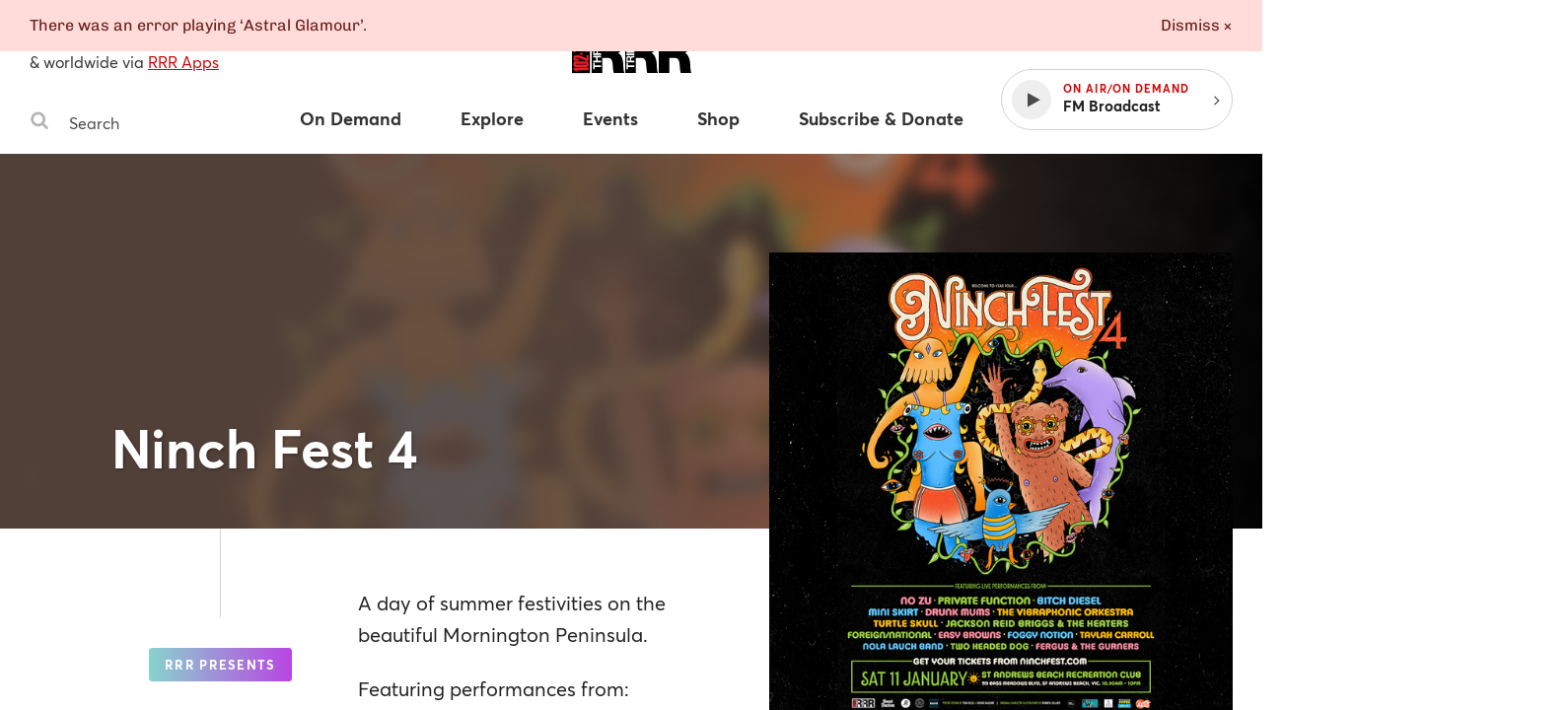

--- FILE ---
content_type: application/javascript
request_url: https://www.rrr.org.au/assets/11.47e9a5ad.chunk.js
body_size: 1359
content:
webpackJsonp([11],{1088:function(e,o,n){"use strict";function t(e,o){if(!(e instanceof o))throw new TypeError("Cannot call a class as a function")}function i(e,o){new s(e,o)}Object.defineProperty(o,"__esModule",{value:!0}),o.default=i;var l=n(1123),a=n.n(l),r=function(){function e(e,o){for(var n=0;n<o.length;n++){var t=o[n];t.enumerable=t.enumerable||!1,t.configurable=!0,"value"in t&&(t.writable=!0),Object.defineProperty(e,t.key,t)}}return function(o,n,t){return n&&e(o.prototype,n),t&&e(o,t),o}}(),s=function(){function e(o,n){t(this,e);var i=n.googleMapsAPIKey;a.a.KEY=i,this.props=n,this.mapElement=o,a.a.load(this.onGmapsReady.bind(this))}return r(e,[{key:"onGmapsReady",value:function(e){this.google=e,this.geocode()}},{key:"geocode",value:function(){(new this.google.maps.Geocoder).geocode({address:this.props.locationAddress,componentRestrictions:{country:"AU"}},this.onGeocode.bind(this))}},{key:"onGeocode",value:function(e,o){if(o===this.google.maps.GeocoderStatus.OK){var t=e[0],i=t.geometry.location.lat(),l=t.geometry.location.lng(),a={zoom:16,center:new this.google.maps.LatLng(i,l),mapTypeId:this.google.maps.MapTypeId.ROADMAP,mapTypeControl:!1,scrollwheel:!1,streetViewControl:!1};this.map=new this.google.maps.Map(this.mapElement,a);var r={url:n(412),size:new this.google.maps.Size(24,38),scaledSize:new this.google.maps.Size(24,38)};this.marker=new this.google.maps.Marker({map:this.map,icon:r,position:t.geometry.location,content:"<p class='map-embed__title'>"+this.props.locationName+"</p><p class='map-embed__location'>"+this.props.locationAddressTooltip+"</p>",infoWindow:new this.google.maps.InfoWindow}),this.marker.infoWindow.setContent(this.marker.content),this.marker.infoWindow.open(this.map,this.marker),this.google.maps.event.addListener(this.marker,"click",function(){this.infoWindow.open(this.getMap(),this)})}}}]),e}()},1123:function(e,o,n){var t,i;!function(l,a){if(null===l)throw new Error("Google-maps package can be used only in browser");t=a,void 0!==(i="function"==typeof t?t.call(o,n,o,e):t)&&(e.exports=i)}("undefined"!=typeof window?window:null,function(){"use strict";var e=null,o=null,n=!1,t=[],i=[],l=null,a={};a.URL="https://maps.googleapis.com/maps/api/js",a.KEY=null,a.LIBRARIES=[],a.CLIENT=null,a.CHANNEL=null,a.LANGUAGE=null,a.REGION=null,a.VERSION="3.18",a.WINDOW_CALLBACK_NAME="__google_maps_api_provider_initializator__",a._googleMockApiObject={},a.load=function(e){null===o?!0===n?e&&t.push(e):(n=!0,window[a.WINDOW_CALLBACK_NAME]=function(){r(e)},a.createLoader()):e&&e(o)},a.createLoader=function(){e=document.createElement("script"),e.type="text/javascript",e.src=a.createUrl(),document.body.appendChild(e)},a.isLoaded=function(){return null!==o},a.createUrl=function(){var e=a.URL;return e+="?callback="+a.WINDOW_CALLBACK_NAME,a.KEY&&(e+="&key="+a.KEY),a.LIBRARIES.length>0&&(e+="&libraries="+a.LIBRARIES.join(",")),a.CLIENT&&(e+="&client="+a.CLIENT+"&v="+a.VERSION),a.CHANNEL&&(e+="&channel="+a.CHANNEL),a.LANGUAGE&&(e+="&language="+a.LANGUAGE),a.REGION&&(e+="&region="+a.REGION),e},a.release=function(r){var s=function(){a.KEY=null,a.LIBRARIES=[],a.CLIENT=null,a.CHANNEL=null,a.LANGUAGE=null,a.REGION=null,a.VERSION="3.18",o=null,n=!1,t=[],i=[],void 0!==window.google&&delete window.google,void 0!==window[a.WINDOW_CALLBACK_NAME]&&delete window[a.WINDOW_CALLBACK_NAME],null!==l&&(a.createLoader=l,l=null),null!==e&&(e.parentElement.removeChild(e),e=null),r&&r()};n?a.load(function(){s()}):s()},a.onLoad=function(e){i.push(e)},a.makeMock=function(){l=a.createLoader,a.createLoader=function(){window.google=a._googleMockApiObject,window[a.WINDOW_CALLBACK_NAME]()}};var r=function(e){var l;for(n=!1,null===o&&(o=window.google),l=0;l<i.length;l++)i[l](o);for(e&&e(o),l=0;l<t.length;l++)t[l](o);t=[]};return a})}});
//# sourceMappingURL=11.47e9a5ad.chunk.js.map

--- FILE ---
content_type: application/javascript
request_url: https://www.rrr.org.au/assets/20.5aaf3f63.chunk.js
body_size: -41
content:
webpackJsonp([20],{1094:function(e,t,r){"use strict";function i(e){var t=e.querySelector("iframe");if(t){var r=n(t);r&&(e.style.paddingBottom=100*r+"%")}}function n(e){var t=e.width,r=e.height;return!(!r||!t)&&r/t}Object.defineProperty(t,"__esModule",{value:!0}),t.default=i}});
//# sourceMappingURL=20.5aaf3f63.chunk.js.map

--- FILE ---
content_type: application/javascript
request_url: https://www.rrr.org.au/assets/21.83864251.chunk.js
body_size: 219
content:
webpackJsonp([21],{1093:function(e,n,t){"use strict";function i(e,n){function t(t){switch(e.classList.add("clicked"),r.a.emit(u.c.PAUSE),n){case"youtube":i=c(s);break;case"soundcloud":i=a(s);break;case"vimeo":i=o(s)}}var i=function(){},s=e.querySelector("iframe");if(s)return e.addEventListener("click",t,!0),{destroy:function(){e.removeEventListener("click",t),"function"==typeof i&&i()}}}function c(e){var n=JSON.stringify({event:"command",func:"playVideo",args:[]});e.contentWindow.postMessage(n,"*")}function o(e){var n=JSON.stringify({method:"play"});e.contentWindow.postMessage(n,"*")}function a(e){var n=void 0;return t.e(26).then(t.bind(null,1108)).then(function(t){var i=new t(e);i.play(),n=function(){i=null}}),n}Object.defineProperty(n,"__esModule",{value:!0}),n.default=i;var r=t(14),u=t(16)}});
//# sourceMappingURL=21.83864251.chunk.js.map